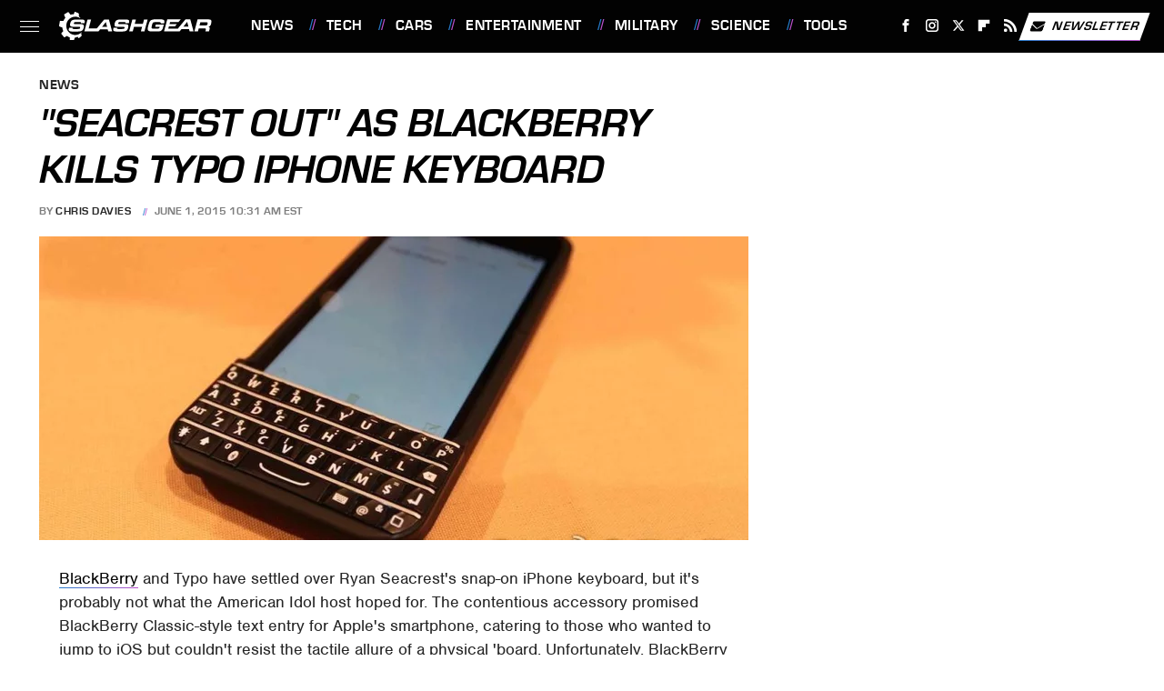

--- FILE ---
content_type: text/plain; charset=utf-8
request_url: https://ads.adthrive.com/http-api/cv2
body_size: 4740
content:
{"om":["-Cu7eRsD_do","00xbjwwl","0929nj63","0a5rfjl2","0eitjoxn","0iyi1awv","0s298m4lr19","0sm4lr19","0y0basn0","1","1028_8728253","10868755","10ua7afe","11142692","11509227","11769257","1185:1610326628","1185:1610326728","11896988","12010080","12010084","12010088","12168663","12169133","12171164","12181250","12181287","124843_10","124844_23","124848_8","124853_8","12850756","1610326628","17_24794130","17_24794138","17x0742b","1891/84806","1h7yhpl7","1hq8r86w","1ktgrre1","1qycnxb6","1szmtd70","206_262592","206_547869","206_558240","2132:44129108","2132:44764946","2132:45327630","2132:46039900","22a90ddb-6a0c-4987-a819-e036197942e3","2307:00xbjwwl","2307:0llgkye7","2307:0sm4lr19","2307:0y0basn0","2307:10ua7afe","2307:1h7yhpl7","2307:23t9uf9c","2307:3d4r29fd","2307:3v2n6fcp","2307:4etfwvf1","2307:4jvxy62x","2307:5o763de9","2307:6431n1h4","2307:66r1jy9h","2307:7sf7w6kh","2307:7uqs49qv","2307:7xb3th35","2307:8linfb0q","2307:8orkh93v","2307:9ckgjh5j","2307:9i2ttdsc","2307:9krcxphu","2307:a566o9hb","2307:ahnxpq60","2307:bbmp7y9z","2307:cymho2zs","2307:d8lb4cac","2307:dt8ncuzh","2307:e1an7fls","2307:f3tdw9f3","2307:fqeh4hao","2307:g749lgab","2307:gjej01ec","2307:gn3plkq1","2307:h4ri05oz","2307:h7fq12y2","2307:h9hxhm9h","2307:hfqgqvcv","2307:hn3eanl8","2307:icajkkn0","2307:ikek48r0","2307:ipv3g3eh","2307:ixnblmho","2307:kbu6vdml","2307:lxoi65lp","2307:lym1wdwi","2307:o2s05iig","2307:o4v8lu9d","2307:ooo6jtia","2307:pi9dvb89","2307:plth4l1a","2307:ppn03peq","2307:r6vl3f1t","2307:rbs0tzzw","2307:revf1erj","2307:s400875z","2307:s4s41bit","2307:sj78qu8s","2307:tcd6rs3n","2307:tty470r7","2307:u30fsj32","2307:u4atmpu4","2307:v8v6h2i5","2307:wdpqcqr6","2307:x5dl9hzy","2307:y96tvrmt","2307:z2zvrgyz","2307:zjn6yvkc","23t9uf9c","2409_15064_70_85445183","2409_25495_176_CR52092921","2409_25495_176_CR52092923","2409_25495_176_CR52092954","2409_25495_176_CR52150651","2409_25495_176_CR52153848","2409_25495_176_CR52153849","2409_25495_176_CR52178316","2409_25495_176_CR52178317","2409_25495_176_CR52186411","24598437","24602726","24655291","24694813","24694815","24732877","24xairda","25_53v6aquw","25_op9gtamy","25_oz31jrd0","25_ti0s3bz3","25_utberk8n","25_yi6qlg3p","25_ztlksnbe","25_zwzjgvpw","2676:85659424","2676:85987427","2676:86050271","2676:86082769","2676:86739537","2676:86739704","2715_9888_505171","2760:176_CR52092923","2760:176_CR52175339","2760:176_CR52186411","2760:176_CR52190519","286bn7o6","29414696","29414711","2_206_554472","2_206_554478","2jjp1phz","2mokbgft","2pu0gomp","3018/b8f2412375b1a0dc50e357622aabbbe5","308_125203_19","308_125204_13","32447008","33347569","33604310","33604490","33605403","33605623","33605950","33606388","33610849","33637455","34182009","34552895","3490:CR52092921","3490:CR52175339","352p7o32","3646_185414_T26335189","3646_185414_T26469802","3658_104709_5o763de9","3658_104709_9ckgjh5j","3658_104709_d8lb4cac","3658_104709_h9hxhm9h","3658_104709_wdpqcqr6","3658_136236_hn3eanl8","3658_136236_x7xpgcfc","3658_15032_e1an7fls","3658_15078_87gc0tji","3658_15078_fqeh4hao","3658_15078_h7fq12y2","3658_15078_revf1erj","3658_15106_u4atmpu4","3658_155735_plth4l1a","3658_203382_f3tdw9f3","3658_204350_fqsh3oko","3658_608642_5s8wi8hf","3658_67113_8linfb0q","3658_93957_T26479487","36_46_12176509","381513943572","38495746","396356626","3LMBEkP-wis","3c5dkic6","3v2n6fcp","3xh2cwy9","409_216416","409_225978","409_225980","409_225987","409_225988","409_227223","409_228370","409_230722","409_230727","42231835","43a7ptxe","44023623","44629254","44764946","45327624","458901553568","4749xx5e","47745534","485027845327","48700649","48u8qn4k","4etfwvf1","4fk9nxse","501369","50262962","50479792","50525751","51372410","514819301","52032031","52032057","522567","53v6aquw","547788","547869","5504:203918","5510:cymho2zs","5510:h4ri05oz","5510:quk7w53j","5510:r6vl3f1t","5510:ta6sha5k","5510:u4atmpu4","5510:vkztsyop","5563_66529_OAIP.b68940c0fa12561ebd4bcaf0bb889ff9","55726194","557_409_220139","557_409_220344","557_409_223589","557_409_228055","557_409_228105","557_409_228115","557_409_228363","558_93_5s8wi8hf","558_93_oz31jrd0","558_93_plth4l1a","558_93_s4s41bit","558_93_u4atmpu4","56071098","561921909765","56341213","56824595","5826500891","587183202622605216","5iujftaz","5s8wi8hf","60157556","60325468","61161756","6126589177","61916211","61916223","61916225","61916229","61932920","61932925","62187798","6226512763","6226517233","6226526399","6226527055","6226534271","6250_66552_1114985353","627309156","627309159","627506494","628015148","628086965","628153053","628153173","628222860","628223277","628360579","628360582","628444259","628444349","628444433","628456310","628456382","628456391","628622172","628622178","628622241","628622244","628622250","628683371","628687043","628687157","628687460","628687463","628803013","628841673","629007394","629009180","629167998","629168001","629168010","629168565","629171196","629171202","62947620","630137823","630928655","63barbg1","648110722","651637459","6547_67916_0D0DQ1AlqKbKi94QpcaM","6547_67916_8I0IU2LITUqFZ5QCjpxJ","6547_67916_Yvu65a5MDiYJ7jQ00ocq","6547_67916_ZslK8zz00OiRLQi81gEi","6547_67916_keUdXVd3yKT9QE8L1dZl","6547_67916_xnEMWyTzNuXuLCeEO9nm","659216891404","659713728691","66298r1jy9h","680_99480_700109389","697189993","697189999","697525780","697525795","6ejtrnf9","6mj57yc0","6mrds7pc","6pamm6b8","6q6gnywp","6tj9m7jw","6wclm3on","6zt4aowl","702397981","702423494","704889081","705115233","705115332","705115442","705115523","705116521","725307736711","725307849769","7354_217088_86434184","7354_217088_86434384","74243_74_18364062","74243_74_18364087","74243_74_18364134","74243_74_18364243","74243_74_18364251","74wv3qdx","76mreekc","794di3me","7969_149355_43324507","7969_149355_45999649","7cmeqmw8","7fc6xgyo","7hzic894","7ituowqj","7mnonaxp","7ok1o7xx","7qevw67b","7qkajqck","7sf7w6kh","7txp5om6","7xb3th35","8152859","8152878","8152879","8160967","8172734","8193076","8193078","8193095","821i184r","86050278","86434322","86434563","86991452","8b5u826e","8hi0spuk","8oadj1fy","8orkh93v","9057/0328842c8f1d017570ede5c97267f40d","9057/211d1f0fa71d1a58cabee51f2180e38f","90xabdla","97_8193073","97_8193078","9925w9vu","9a56866f-a1fd-47d1-ad00-d81ec4910237","9d5f8vic","9i2ttdsc","9krcxphu","9yffr0hr","NplsJAxRH1w","a1vt6lsg","a24l6iop","a31b26de","a3ts2hcp","a566o9hb","a7wye4jw","a8beztgq","a90208mb","ad6783io","ah6ol9u7","ahnxpq60","arkbrnjf","ascierwp","axw5pt53","b04c133e-e259-4298-8e55-59bcdf1c005d","b39rnvp2","b5e77p2y","b5idbd4d","b90cwbcd","bbmp7y9z","bc5edztw","c1hsjx06","ce17a6ey","ckaxy2zm","cr-1oplzoysu9vd","cr-1oplzoysubwe","cr-29p8ow2ru9vd","cr-2azmi2ttu9vd","cr-2azmi2ttuatj","cr-2azmi2ttubwe","cr-2azmi2ttubxe","cr-9cqtwg2w2brhwz","cr-Bitc7n_p9iw__vat__49i_k_6v6_h_jce2vj5h_G0l9Rdjrj","cr-Bitc7n_p9iw__vat__49i_k_6v6_h_jce2vj5h_PxWzTvgmq","cr-Bitc7n_p9iw__vat__49i_k_6v6_h_jce2vj5h_buspHgokm","cr-a9s2xf8vubwj","cr-aav22g2rubwj","cr-aav22g2wubwj","cr-f6puwm2w27tf1","cr-f6puwm2x27tf1","cr-f6puwm2yu7tf1","cr-g7ywwk2qvft","cr-g7ywwk5qvft","cr-g7ywwk7qvft","cr-ghun4f53u9vd","cr223-e8r0zf8qxeu","ct0wxkj7","cu298udl2xr","cuudl2xr","cymho2zs","d02sgs5o","d03uoroo","de66hk0y","dsugp5th","dt8ncuzh","dxfpbb3p","e0I4RqZGRHk","e9qxwwf1","echvksei","ef5028ce-875a-449c-abd2-a70c38268531","eh603bpu","extremereach_creative_76559239","f3h9fqou","f5jxtba9","f79wd14t","fjp0ceax","fleb9ndb","fq298eh4hao","fqsh3oko","g29thswx","g2ozgyf2","g6418f73","g749lgab","gbrnhd0n","gcpna41o","gn3plkq1","h0zwvskc","h1m1w12p","h4x8d2p8","h5p8x4yp","h7fq12y2","hf298qgqvcv","hffavbt7","hfqgqvcv","hr2985uo0z9","hu52wf5i","hueqprai","i2aglcoy","i35hdrxv","i90isgt0","icajkkn0","ipv3g3eh","ix298nblmho","ixnblmho","j39smngx","jfy9255s","jk298789oih","jk789oih","jlqm3ol6","jnerlu0d","jsy1a3jk","k0csqwfi","k2xfz54q","k37d20v0","kbu6vdml","ke2nsby5","kk5768bd","kl6f4xmt","kx5rgl0a","l4p5cwls","l5x3df1q","lc1wx7d6","ll77hviy","lmg9gkk9","lqdvaorh","lxlnailk","lxoi65lp","mk19vci9","mmk7sko0","mmr74uc4","muvxy961","mz6snrrk","n3egwnq7","n8w0plts","niaytq9d","nr2985arrhc","nr5arrhc","ntjn5z55","o2s05iig","o5xj653n","o6aixi0z","oj70mowv","ooo6jtia","op9gtamy","ouycdkmq","p0odjzyt","pi9dvb89","pkydekxi","pl298th4l1a","plth4l1a","pm9dmfkk","q9plh3qd","qqvgscdx","quk7w53j","quuhpp2i","qy9s2y7l","r3co354x","r6vl3f1t","rbs0tzzw","rnvjtx7r","s2ahu2ae","s4s41bit","sj78qu8s","sq3uu9ln","ss79p4da","t2dlmwva","t79r9pdb","t7jqyl3m","tdz93y2s","ti0s3bz3","ttjmhjja","u02wpahe","u2x4z0j8","u30fsj32","u4atmpu4","ujl9wsn7","utberk8n","uuw0t8q6","v705kko8","v8v6h2i5","vdcb5d4i","vdpy7l2e","ven7pu1c","vl2j938k","vosqszns","w29yu4s2","w31aqin2","wih2rdv3","ws5qkh9j","wxfnrapl","x61c6oxa","x8ej2sbt","xcz964hp","xgzzblzl","xldvfdsg","xncaqh7c","xxz8lwdr","y141rtv6","y44dspxu","y51tr986","yass8yy7","yck56l4i","ycxmeyu6","yi6qlg3p","ymlqngxd","yttz3cyp","z2zvrgyz","z5qnendg","z8p3j18i","zc9mww8x","zfexqyi5","zi45n5ey","zpm9ltrh","zsvdh1xi","zv298imi39d","7979132","7979135"],"pmp":[],"adomains":["123notices.com","1md.org","about.bugmd.com","acelauncher.com","adameve.com","akusoli.com","allyspin.com","askanexpertonline.com","atomapplications.com","bassbet.com","betsson.gr","biz-zone.co","bizreach.jp","braverx.com","bubbleroom.se","bugmd.com","buydrcleanspray.com","byrna.com","capitaloneshopping.com","clarifion.com","combatironapparel.com","controlcase.com","convertwithwave.com","cotosen.com","countingmypennies.com","cratedb.com","croisieurope.be","cs.money","dallasnews.com","definition.org","derila-ergo.com","dhgate.com","dhs.gov","displate.com","easyprint.app","easyrecipefinder.co","fabpop.net","familynow.club","fla-keys.com","folkaly.com","g123.jp","gameswaka.com","getbugmd.com","getconsumerchoice.com","getcubbie.com","gowavebrowser.co","gowdr.com","gransino.com","grosvenorcasinos.com","guard.io","hero-wars.com","holts.com","instantbuzz.net","itsmanual.com","jackpotcitycasino.com","justanswer.com","justanswer.es","la-date.com","lightinthebox.com","liverrenew.com","local.com","lovehoney.com","lulutox.com","lymphsystemsupport.com","manualsdirectory.org","meccabingo.com","medimops.de","mensdrivingforce.com","millioner.com","miniretornaveis.com","mobiplus.me","myiq.com","national-lottery.co.uk","naturalhealthreports.net","nbliver360.com","nikke-global.com","nordicspirit.co.uk","nuubu.com","onlinemanualspdf.co","original-play.com","outliermodel.com","paperela.com","paradisestays.site","parasiterelief.com","peta.org","photoshelter.com","plannedparenthood.org","playvod-za.com","printeasilyapp.com","printwithwave.com","profitor.com","quicklearnx.com","quickrecipehub.com","rakuten-sec.co.jp","rangeusa.com","refinancegold.com","robocat.com","royalcaribbean.com","saba.com.mx","shift.com","simple.life","spinbara.com","systeme.io","taboola.com","tackenberg.de","temu.com","tenfactorialrocks.com","theoceanac.com","topaipick.com","totaladblock.com","usconcealedcarry.com","vagisil.com","vegashero.com","vegogarden.com","veryfast.io","viewmanuals.com","viewrecipe.net","votervoice.net","vuse.com","wavebrowser.co","wavebrowserpro.com","weareplannedparenthood.org","xiaflex.com","yourchamilia.com"]}